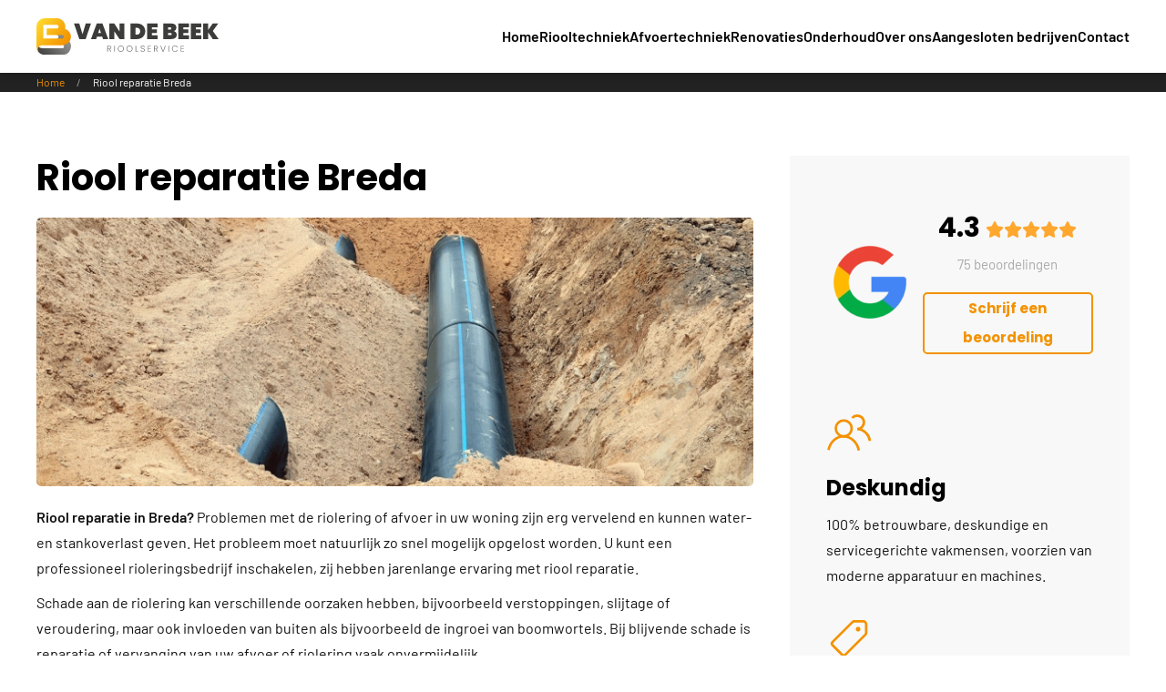

--- FILE ---
content_type: text/html; charset=utf-8
request_url: https://www.rioolservicenederland.nl/riool-reparatie-breda
body_size: 8080
content:
<!DOCTYPE html>
<html lang="nl-nl" dir="ltr">
    <head>
				
				<!-- Google tag (gtag.js) -->
				  <script async src="https://www.googletagmanager.com/gtag/js?id=G-K27DNMBKJT"></script>
				  <script>
						window.dataLayer = window.dataLayer || [];
					function gtag(){dataLayer.push(arguments);}
					gtag('js', new Date());
				
					gtag('config', 'G-K27DNMBKJT' );
				  </script>
				
        <meta name="viewport" content="width=device-width, initial-scale=1">
        <link rel="icon" href="/images/template/logo-icoon-van-de-beek.png" sizes="any">
                <link rel="icon" href="/images/template/icoon-vande-beek.svg" type="image/svg+xml">
                <link rel="apple-touch-icon" href="/images/template/logo-icoon-van-de-beek.png">
        <meta charset="utf-8">
	<meta name="theme-color" content="#f5b51f">
	<meta name="author" content="Super User">
	<meta name="twitter:card" content="summary_large_image">
	<meta name="twitter:title" content="Riool reparatie Breda">
	<meta name="twitter:description" content="Riool reparatie in ? Schakel de hulp in van Rioolservice Nederland, wij komen het probleem snel voor u oplossen.">
	<meta name="twitter:image" content="https://www.rioolservicenederland.nl/images/riool-reparatie-breda.png">
	<meta name="robots" content="max-snippet:-1, max-image-preview:large, max-video-preview:-1">
	<meta property="og:locale" content="nl_NL">
	<meta property="og:site_name" content="Rioolservice Nederland">
	<meta property="og:url" content="https://www.rioolservicenederland.nl/riool-reparatie-breda">
	<meta property="og:title" content="Riool reparatie Breda">
	<meta property="og:type" content="article">
	<meta property="article:author" content="Super User">
	<meta property="article:published_time" content="2019-02-12 07:19:29">
	<meta property="article:modified_time" content="2023-01-18 12:59:16">
	<meta property="og:updated_time" content="2023-01-18 12:59:16">
	<meta property="og:description" content="Riool reparatie in ? Schakel de hulp in van Rioolservice Nederland, wij komen het probleem snel voor u oplossen.">
	<meta property="og:image" content="https://www.rioolservicenederland.nl/images/riool-reparatie-breda.png">
	<meta property="og:image:type " content="image/png">
	<meta property="og:image:width" content="1600">
	<meta property="og:image:height" content="519">
	<meta name="description" content="Riool reparatie in ? Schakel de hulp in van Rioolservice Nederland, wij komen het probleem snel voor u oplossen.">
	<meta name="generator" content="Joomla! - Open Source Content Management">
	<title>Riool reparatie Breda - Rioolservice Nederland</title>
	<link href="https://www.rioolservicenederland.nl/riool-reparatie-breda" rel="canonical">
<link href="/media/vendor/joomla-custom-elements/css/joomla-alert.min.css?0.4.1" rel="stylesheet">
	<link href="/media/system/css/joomla-fontawesome.min.css?4.5.33" rel="preload" as="style" onload="this.onload=null;this.rel='stylesheet'">
	<link href="/templates/yootheme/css/theme.28.css?1766064657" rel="stylesheet">
	<link href="/templates/yootheme/css/theme.update.css?4.5.33" rel="stylesheet">
	<link href="/media/plg_system_jcepro/site/css/content.min.css?86aa0286b6232c4a5b58f892ce080277" rel="stylesheet">
<script type="application/json" class="joomla-script-options new">{"joomla.jtext":{"ERROR":"Fout","MESSAGE":"Bericht","NOTICE":"Attentie","WARNING":"Waarschuwing","JCLOSE":"Sluiten","JOK":"Ok","JOPEN":"Open"},"system.paths":{"root":"","rootFull":"https:\/\/www.rioolservicenederland.nl\/","base":"","baseFull":"https:\/\/www.rioolservicenederland.nl\/"},"csrf.token":"87421d7757a52bafe4a04b2256debaa7"}</script>
	<script src="/media/system/js/core.min.js?a3d8f8"></script>
	<script src="/media/system/js/joomla-hidden-mail.min.js?80d9c7" type="module"></script>
	<script src="/media/system/js/messages.min.js?9a4811" type="module"></script>
	<script src="/templates/yootheme/packages/theme-analytics/app/analytics.min.js?4.5.33" defer></script>
	<script src="/templates/yootheme/vendor/assets/uikit/dist/js/uikit.min.js?4.5.33"></script>
	<script src="/templates/yootheme/vendor/assets/uikit/dist/js/uikit-icons-tech-space.min.js?4.5.33"></script>
	<script src="/templates/yootheme/js/theme.js?4.5.33"></script>
	<script src="/templates/yootheme_yzc/js/custom.js?4.5.33"></script>
	<script>window.yootheme ||= {}; var $theme = yootheme.theme = {"google_analytics":"UA-120818781-1","google_analytics_anonymize":"","i18n":{"close":{"label":"Close"},"totop":{"label":"Back to top"},"marker":{"label":"Open"},"navbarToggleIcon":{"label":"Open Menu"},"paginationPrevious":{"label":"Previous page"},"paginationNext":{"label":"Volgende pagina"},"searchIcon":{"toggle":"Open Search","submit":"Submit Search"},"slider":{"next":"Next slide","previous":"Previous slide","slideX":"Slide %s","slideLabel":"%s of %s"},"slideshow":{"next":"Next slide","previous":"Previous slide","slideX":"Slide %s","slideLabel":"%s of %s"},"lightboxPanel":{"next":"Next slide","previous":"Previous slide","slideLabel":"%s of %s","close":"Close"}}};</script>
	<script>UIkit.icon.add('star','<svg xmlns="http://www.w3.org/2000/svg" viewBox="0 0 576 512"><path d="M316.9 18C311.6 7 300.4 0 288.1 0s-23.4 7-28.8 18L195 150.3 51.4 171.5c-12 1.8-22 10.2-25.7 21.7s-.7 24.2 7.9 32.7L137.8 329 113.2 474.7c-2 12 3 24.2 12.9 31.3s23 8 33.8 2.3l128.3-68.5 128.3 68.5c10.8 5.7 23.9 4.9 33.8-2.3s14.9-19.3 12.9-31.3L438.5 329 542.7 225.9c8.6-8.5 11.7-21.2 7.9-32.7s-13.7-19.9-25.7-21.7L381.2 150.3 316.9 18z"/></svg>');</script>
	<!-- Start: Google Structured Data -->
<script type="application/ld+json" data-type="gsd"> { "@context": "https://schema.org", "@type": "BreadcrumbList", "itemListElement": [ { "@type": "ListItem", "position": 1, "name": "Home", "item": "https://www.rioolservicenederland.nl" }, { "@type": "ListItem", "position": 2, "name": "Riool reparatie Breda", "item": "https://www.rioolservicenederland.nl/riool-reparatie-breda" } ] } </script> <script type="application/ld+json" data-type="gsd"> { "@context": "https://schema.org", "@type": "Service", "name": "Riool reparatie Breda", "serviceType": "Riool reparatie Breda", "description": "&lt;p&gt;&lt;strong&gt;Riool reparatie in Breda?&lt;/strong&gt; Problemen met de riolering of afvoer in uw woning zijn erg vervelend en kunnen water- en stankoverlast geven. Het probleem moet natuurlijk zo snel mogelijk opgelost worden. U kunt een professioneel rioleringsbedrijf inschakelen, zij hebben jarenlange ervaring met riool reparatie.&lt;/p&gt; &lt;p&gt;Schade aan de riolering kan verschillende oorzaken hebben, bijvoorbeeld verstoppingen, slijtage of veroudering, maar ook invloeden van buiten als bijvoorbeeld de ingroei van boomwortels. Bij blijvende schade is reparatie of vervanging van uw afvoer of riolering vaak onvermijdelijk.&lt;/p&gt; &lt;h2&gt;Reparatie of vervanging?&lt;/h2&gt; &lt;p&gt;Om te besluiten of reparatie nodig is of dat de riolering vervangen moet worden, wordt er eerst een uitgebreide rioolinspectie uitgevoerd. Op deze manier kan in kaart worden gebracht waar de schade zich bevindt en wat de opties voor het oplossen van het probleem zijn. Zwakke plekken in de buizen kunnen bijvoorbeeld ook versterkt worden, vervanging is dan niet nodig.&lt;/p&gt; &lt;h2&gt;Rioleringsbedrijf Rioolservice Nederland&lt;/h2&gt; &lt;p&gt;Rioolservice Nederland is gespecialiseerd in afvoer- en rioolreparaties. Onze vakmensen maken gebruik van de nieuwste technieken en moderne apparatuur. Zo zorgen we ervoor dat de riool reparatie zo snel en optimaal mogelijk uitgevoerd wordt.&lt;/p&gt; &lt;p&gt;Riool reparatie nodig in Breda of omgeving? Neem dan vandaag nog contact op met Rioolservice Nederland. Wij staan voor u klaar.&lt;/p&gt;", "image": "https://www.rioolservicenederland.nl/images/riool-reparatie-breda.png", "url": "https://www.rioolservicenederland.nl/riool-reparatie-breda", "provider": { "@type": "Organization", "name": "Rioolservice Nederland", "image": "https://www.rioolservicenederland.nl/images/riool-reparatie-breda.png", "telephone": "076-2059053", "address": { "@type": "PostalAddress", "addressCountry": "NL", "addressLocality": "Breda" } }, "offers": { "@type": "AggregateOffer", "offerCount": 1, "lowPrice": "0.00", "highPrice": "0.00", "priceCurrency": "EUR" } } </script> <script type="application/ld+json" data-type="gsd"> { "@context": "https://schema.org", "@type": "Plumber", "@id": "https://www.rioolservicenederland.nl/riool-reparatie-breda#localbusiness4", "name": "Rioolservice Nederland", "image": "https://www.rioolservicenederland.nl/images/Rioolservice_Nederland_logo.jpg", "url": "https://www.rioolservicenederland.nl/riool-reparatie-breda", "telephone": "+31165329537", "priceRange": "€75 - €90", "address": { "@type": "PostalAddress", "streetAddress": "Molenstraat 25", "addressCountry": "NL", "addressLocality": "Zegge", "addressRegion": "Noord-Brabant", "postalCode": "4735 SM" }, "geo": { "@type": "GeoCoordinates", "latitude": "51.559073", "longitude": "4.467382000000043" }, "openingHoursSpecification": { "@type": "OpeningHoursSpecification", "dayOfWeek": [ "Monday", "Tuesday", "Wednesday", "Thursday", "Friday", "Saturday", "Sunday" ], "opens": "00:00", "closes": "23:59" }, "aggregateRating": { "@type": "AggregateRating", "ratingValue": "4.7", "reviewCount": "47", "worstRating": 0, "bestRating": 5 } } </script>
<!-- End: Google Structured Data -->

    </head>
    <body class="">

        <div class="uk-hidden-visually uk-notification uk-notification-top-left uk-width-auto">
            <div class="uk-notification-message">
                <a href="#tm-main" class="uk-link-reset">Skip to main content</a>
            </div>
        </div>

        
        
        <div class="tm-page">

                        


<header class="tm-header-mobile uk-hidden@m">


    
        <div class="uk-navbar-container">

            <div class="uk-container uk-container-expand">
                <nav class="uk-navbar" uk-navbar="{&quot;align&quot;:&quot;left&quot;,&quot;container&quot;:&quot;.tm-header-mobile&quot;,&quot;boundary&quot;:&quot;.tm-header-mobile .uk-navbar-container&quot;}">

                                        <div class="uk-navbar-left ">

                                                    <a href="https://www.rioolservicenederland.nl/" aria-label="Terug naar home" class="uk-logo uk-navbar-item">
    <img alt loading="eager" width="200" height="40" src="/images/template/logo-vande-beek-rioolservice.svg"></a>
                        
                        
                        
                    </div>
                    
                    
                                        <div class="uk-navbar-right">

                                                    
                        
                                                    
<div class="uk-navbar-item" id="module-131">

    
    <div class="uk-grid tm-grid-expand uk-child-width-1-1 uk-grid-margin">
<div class="uk-width-1-1">
    
        
            
            
            
                
                    
<div class="uk-margin">
    
    
        
        
<a class="el-content" href="tel:0165329537">
        <span uk-icon="receiver"></span>    
    
    
</a>


        
    
    
</div>

                
            
        
    
</div></div>
</div>
<a uk-toggle href="#tm-dialog-mobile" class="uk-navbar-toggle uk-navbar-toggle-animate">

        
        <div uk-navbar-toggle-icon></div>

        
    </a>
                        
                    </div>
                    
                </nav>
            </div>

        </div>

    



    
    
        <div id="tm-dialog-mobile" class="uk-dropbar uk-dropbar-top" uk-drop="{&quot;clsDrop&quot;:&quot;uk-dropbar&quot;,&quot;flip&quot;:&quot;false&quot;,&quot;container&quot;:&quot;.tm-header-mobile&quot;,&quot;target-y&quot;:&quot;.tm-header-mobile .uk-navbar-container&quot;,&quot;mode&quot;:&quot;click&quot;,&quot;target-x&quot;:&quot;.tm-header-mobile .uk-navbar-container&quot;,&quot;stretch&quot;:true,&quot;pos&quot;:&quot;bottom-left&quot;,&quot;bgScroll&quot;:&quot;false&quot;,&quot;animation&quot;:&quot;reveal-top&quot;,&quot;animateOut&quot;:true,&quot;duration&quot;:300,&quot;toggle&quot;:&quot;false&quot;}">

        <div class="tm-height-min-1-1 uk-flex uk-flex-column">

            
                        <div class="uk-margin-auto-bottom">
                
<div class="uk-panel" id="module-menu-dialog-mobile">

    
    
<ul class="uk-nav uk-nav-default">
    
	<li class="item-101"><a href="/">Home</a></li>
	<li class="item-128 uk-parent"><a href="/riooltechniek">Riooltechniek</a>
	<ul class="uk-nav-sub">

		<li class="item-129"><a href="/inspectie">Inspectie</a></li>
		<li class="item-130"><a href="/ontstoppen">Ontstoppen</a></li>
		<li class="item-131"><a href="/reparatie">Reparatie</a></li>
		<li class="item-133"><a href="/renovatie">Renovatie</a></li>
		<li class="item-132"><a href="/onderzoek">Onderzoek</a></li></ul></li>
	<li class="item-134 uk-parent"><a href="/afvoertechniek">Afvoertechniek</a>
	<ul class="uk-nav-sub">

		<li class="item-135"><a href="/afvoer-realisatie">Afvoer realisatie</a></li>
		<li class="item-136"><a href="/afvoer-renovatie">Afvoer renovatie</a></li></ul></li>
	<li class="item-137 uk-parent"><a href="/renovaties">Renovaties</a>
	<ul class="uk-nav-sub">

		<li class="item-138"><a href="/riool-renovatie">Reparatie - vernieuwen riool</a></li>
		<li class="item-139"><a href="/afvoer-renovatie">Reparatie - vernieuwen van afvoeren</a></li></ul></li>
	<li class="item-174"><a href="/onderhoud">Onderhoud</a></li>
	<li class="item-141 uk-parent"><a href="/over-ons">Over ons</a>
	<ul class="uk-nav-sub">

		<li class="item-142"><a href="/over-rioolservice-nederland">Wie zijn wij</a></li>
		<li class="item-143"><a href="/vacatures">Vacatures</a></li>
		<li class="item-144"><a href="/nieuws">Nieuws</a></li></ul></li>
	<li class="item-1945"><a href="/ontstoppingsbedrijf">Aangesloten bedrijven</a></li>
	<li class="item-145"><a href="/contact">Contact</a></li></ul>

</div>

            </div>
            
            
        </div>

    </div>
    

</header>




<header class="tm-header uk-visible@m">



        <div uk-sticky media="@m" cls-active="uk-navbar-sticky" sel-target=".uk-navbar-container">
    
        <div class="uk-navbar-container">

            <div class="uk-container">
                <nav class="uk-navbar" uk-navbar="{&quot;align&quot;:&quot;left&quot;,&quot;container&quot;:&quot;.tm-header &gt; [uk-sticky]&quot;,&quot;boundary&quot;:&quot;.tm-header .uk-navbar-container&quot;}">

                                        <div class="uk-navbar-left ">

                                                    <a href="https://www.rioolservicenederland.nl/" aria-label="Terug naar home" class="uk-logo uk-navbar-item">
    <img alt loading="eager" width="200" height="40" src="/images/template/logo-vande-beek-rioolservice.svg"></a>
                        
                        
                        
                    </div>
                    
                    
                                        <div class="uk-navbar-right">

                                                    
<ul class="uk-navbar-nav">
    
	<li class="item-101"><a href="/">Home</a></li>
	<li class="item-128 uk-parent"><a href="/riooltechniek">Riooltechniek</a>
	<div class="uk-drop uk-navbar-dropdown"><div><ul class="uk-nav uk-navbar-dropdown-nav">

		<li class="item-129"><a href="/inspectie">Inspectie</a></li>
		<li class="item-130"><a href="/ontstoppen">Ontstoppen</a></li>
		<li class="item-131"><a href="/reparatie">Reparatie</a></li>
		<li class="item-133"><a href="/renovatie">Renovatie</a></li>
		<li class="item-132"><a href="/onderzoek">Onderzoek</a></li></ul></div></div></li>
	<li class="item-134 uk-parent"><a href="/afvoertechniek">Afvoertechniek</a>
	<div class="uk-drop uk-navbar-dropdown"><div><ul class="uk-nav uk-navbar-dropdown-nav">

		<li class="item-135"><a href="/afvoer-realisatie">Afvoer realisatie</a></li>
		<li class="item-136"><a href="/afvoer-renovatie">Afvoer renovatie</a></li></ul></div></div></li>
	<li class="item-137 uk-parent"><a href="/renovaties">Renovaties</a>
	<div class="uk-drop uk-navbar-dropdown" style="width: 350px;"><div><ul class="uk-nav uk-navbar-dropdown-nav">

		<li class="item-138"><a href="/riool-renovatie">Reparatie - vernieuwen riool</a></li>
		<li class="item-139"><a href="/afvoer-renovatie">Reparatie - vernieuwen van afvoeren</a></li></ul></div></div></li>
	<li class="item-174"><a href="/onderhoud">Onderhoud</a></li>
	<li class="item-141 uk-parent"><a href="/over-ons">Over ons</a>
	<div class="uk-drop uk-navbar-dropdown"><div><ul class="uk-nav uk-navbar-dropdown-nav">

		<li class="item-142"><a href="/over-rioolservice-nederland">Wie zijn wij</a></li>
		<li class="item-143"><a href="/vacatures">Vacatures</a></li>
		<li class="item-144"><a href="/nieuws">Nieuws</a></li></ul></div></div></li>
	<li class="item-1945"><a href="/ontstoppingsbedrijf">Aangesloten bedrijven</a></li>
	<li class="item-145"><a href="/contact">Contact</a></li></ul>

                        
                                                    
                        
                    </div>
                    
                </nav>
            </div>

        </div>

        </div>
    







</header>

            
            <div id="module-129" class="builder"><!-- Builder #module-129 --><style class="uk-margin-remove-adjacent">#module-129\#0{background: #222;}</style>
<div id="module-129#0" class="uk-section-default uk-preserve-color uk-section uk-padding-remove-vertical">
    
        
        
        
            
                                <div class="uk-container">                
                    <div class="uk-grid tm-grid-expand uk-child-width-1-1 uk-grid-margin">
<div class="uk-width-1-1">
    
        
            
            
            
                
                    

<nav aria-label="Breadcrumb">
    <ul class="uk-breadcrumb uk-margin-remove-bottom" vocab="https://schema.org/" typeof="BreadcrumbList">
    
            <li property="itemListElement" typeof="ListItem">            <a href="/" property="item" typeof="WebPage"><span property="name">Home</span></a>
            <meta property="position" content="1">
            </li>    
            <li property="itemListElement" typeof="ListItem">            <span property="name" aria-current="page">Riool reparatie Breda</span>            <meta property="position" content="2">
            </li>    
    </ul>
</nav>

                
            
        
    
</div></div>
                                </div>                
            
        
    
</div></div>

            <main id="tm-main" >

                
                <div id="system-message-container" aria-live="polite"></div>

                <!-- Builder #template-wayZ88Wj -->
<div class="uk-section-default uk-section">
    
        
        
        
            
                                <div class="uk-container">                
                    <div class="uk-grid tm-grid-expand uk-grid-margin" uk-grid>
<div class="uk-width-2-3@m">
    
        
            
            
            
                
                    
<h1>        Riool reparatie Breda    </h1>
<div class="uk-margin">
        <picture>
<source type="image/webp" srcset="/templates/yootheme/cache/27/riool-reparatie-breda-274bf571.webp 768w, /templates/yootheme/cache/83/riool-reparatie-breda-83e1636f.webp 800w, /templates/yootheme/cache/19/riool-reparatie-breda-19024202.webp 1024w, /templates/yootheme/cache/87/riool-reparatie-breda-87365c94.webp 1366w, /templates/yootheme/cache/59/riool-reparatie-breda-59a71a6c.webp 1384w" sizes="(min-width: 800px) 800px">
<img src="/templates/yootheme/cache/24/riool-reparatie-breda-2421c037.png" width="800" height="300" class="el-image uk-border-rounded" alt="Riool reparatie Breda" loading="lazy">
</picture>    
    
</div><div class="uk-panel uk-margin-small"><p><strong>Riool reparatie in Breda?</strong> Problemen met de riolering of afvoer in uw woning zijn erg vervelend en kunnen water- en stankoverlast geven. Het probleem moet natuurlijk zo snel mogelijk opgelost worden. U kunt een professioneel rioleringsbedrijf inschakelen, zij hebben jarenlange ervaring met riool reparatie.</p>
<p>Schade aan de riolering kan verschillende oorzaken hebben, bijvoorbeeld verstoppingen, slijtage of veroudering, maar ook invloeden van buiten als bijvoorbeeld de ingroei van boomwortels. Bij blijvende schade is reparatie of vervanging van uw afvoer of riolering vaak onvermijdelijk.</p>
<h2>Reparatie of vervanging?</h2>
<p>Om te besluiten of reparatie nodig is of dat de riolering vervangen moet worden, wordt er eerst een uitgebreide <a href="/inspectie">rioolinspectie</a> uitgevoerd. Op deze manier kan in kaart worden gebracht waar de schade zich bevindt en wat de opties voor het oplossen van het probleem zijn. Zwakke plekken in de buizen kunnen bijvoorbeeld ook versterkt worden, vervanging is dan niet nodig.</p>
<h2>Rioleringsbedrijf Rioolservice Nederland</h2>
<p>Rioolservice Nederland is gespecialiseerd in afvoer- en rioolreparaties. Onze vakmensen maken gebruik van de nieuwste technieken en moderne apparatuur. Zo zorgen we ervoor dat de riool reparatie zo snel en optimaal mogelijk uitgevoerd wordt.</p>
<p>Riool reparatie nodig in Breda of omgeving? Neem dan vandaag nog contact op met Rioolservice Nederland. Wij staan voor u klaar.</p></div>
<div class="uk-margin">
    
        <div class="uk-grid uk-child-width-1-1 uk-child-width-1-3@m uk-grid-row-medium uk-grid-match" uk-grid>                <div>
<div class="el-item uk-panel uk-margin-remove-first-child">
    
        
            
                
            
            
                                

    
                <span class="el-image" uk-icon="icon: tag; width: 40; height: 40;"></span>        
        
    
                
                
                    

                <div class="el-meta uk-text-meta uk-text-primary uk-margin-small-top">Tarief</div>        
                <h3 class="el-title uk-h5 uk-margin-small-top uk-margin-remove-bottom">                        &euro;100,- gedurende het eerste uur, inclusief voorrijkosten                    </h3>        
        
    
        
        
        
        
        

                
                
            
        
    
</div></div>
                <div>
<div class="el-item uk-panel uk-margin-remove-first-child">
    
        
            
                
            
            
                                

    
                <span class="el-image" uk-icon="icon: credit-card; width: 40; height: 40;"></span>        
        
    
                
                
                    

                <div class="el-meta uk-text-meta uk-text-primary uk-margin-small-top">Pinnen </div>        
                <h3 class="el-title uk-h5 uk-margin-small-top uk-margin-remove-bottom">                        Pinnen is altijd mogelijk                    </h3>        
        
    
        
        
        
        
        

                
                
            
        
    
</div></div>
                <div>
<div class="el-item uk-panel uk-margin-remove-first-child">
    
        
            
                
            
            
                                

    
                <span class="el-image" uk-icon="icon: receiver; width: 40; height: 40;"></span>        
        
    
                
                
                    

                <div class="el-meta uk-text-meta uk-text-primary uk-margin-small-top">Contact</div>        
                <h3 class="el-title uk-h5 uk-margin-small-top uk-margin-remove-bottom">                        Bel naar: <a href="tel:076-2059053





">076-2059053





</a>                    </h3>        
        
    
        
        
        
        
        

                
                
            
        
    
</div></div>
                </div>
    
</div>
                
            
        
    
</div>
<div class="uk-grid-item-match uk-width-1-3@m">
        <div class="uk-tile-muted uk-tile  uk-tile-xsmall">    
        
            
            
            
                
                    <div>
<div class="uk-panel" id="module-130">

    
    <style class="uk-margin-remove-adjacent">#module-130\#0 svg{width: 20px; height: 20px;}</style><div class="uk-grid tm-grid-expand uk-child-width-1-1 uk-grid-margin">
<div class="uk-width-1-1">
    
        
            
            
            
                
                    
<div style="height: 20px">
</div>
<div class="uk-panel uk-margin uk-text-center" id="module-130#0">
    
                <div class="uk-grid-small uk-flex-middle" uk-grid>        
                        <div class="uk-width-auto@m">            
                                

    
                <picture>
<source type="image/webp" srcset="/templates/yootheme/cache/19/google-19ee383c.webp 96w" sizes="(min-width: 96px) 96px">
<img src="/templates/yootheme/cache/e4/google-e4e20553.png" width="96" height="96" alt loading="lazy" class="el-image">
</picture>        
        
    
                
                        </div>            
                        <div class="uk-width-expand uk-margin-remove-first-child">            
                
                
                    

        
        
        
    
        
        
                <div class="el-content uk-panel uk-h2 uk-margin-remove-bottom uk-margin-remove-top">4.3 <span uk-icon="icon: star" class="uk-text-warning"></span><span uk-icon="icon: star" class="uk-text-warning"></span><span uk-icon="icon: star" class="uk-text-warning"></span><span uk-icon="icon: star" class="uk-text-warning"></span><span uk-icon="icon: star" class="uk-text-warning"></span> </div>        
                <div class="el-meta uk-text-meta uk-margin-small-top">75 beoordelingen</div>        
                <div class="uk-margin-top"><a href="https://g.page/r/CUTl4ZWUCZM-EAg/review" target="_blank" class="el-link uk-button uk-button-secondary uk-button-small">Schrijf een beoordeling</a></div>        

                
                
                        </div>            
                </div>        
    
</div>
<div style="height: 20px">
</div>
<div class="uk-margin">
    
        <div class="uk-grid uk-child-width-1-1 uk-grid-medium uk-grid-match" uk-grid>                <div>
<div class="el-item uk-panel uk-margin-remove-first-child">
    
        
            
                
            
            
                                

    
                <span class="uk-text-primary el-image" uk-icon="icon: users; width: 50; height: 50;"></span>        
        
    
                
                
                    

        
                <h3 class="el-title uk-margin-top uk-margin-remove-bottom">                        Deskundig                    </h3>        
        
    
        
        
                <div class="el-content uk-panel uk-margin-small-top">100% betrouwbare, deskundige en servicegerichte vakmensen, voorzien van moderne apparatuur en machines.</div>        
        
        

                
                
            
        
    
</div></div>
                <div>
<div class="el-item uk-panel uk-margin-remove-first-child">
    
        
            
                
            
            
                                

    
                <span class="uk-text-primary el-image" uk-icon="icon: tag; width: 50; height: 50;"></span>        
        
    
                
                
                    

        
                <h3 class="el-title uk-margin-top uk-margin-remove-bottom">                        Scherpe tarieven                    </h3>        
        
    
        
        
                <div class="el-content uk-panel uk-margin-small-top">Tarieven zijn altijd vooraf op te vragen. Door deze transparantie  komt u nooit voor verrassingen te staan.</div>        
        
        

                
                
            
        
    
</div></div>
                <div>
<div class="el-item uk-panel uk-margin-remove-first-child">
    
        
            
                
            
            
                                

    
                <span class="uk-text-primary el-image" uk-icon="icon: receiver; width: 50; height: 50;"></span>        
        
    
                
                
                    

        
                <h3 class="el-title uk-margin-top uk-margin-remove-bottom">                        Altijd bereikbaar                    </h3>        
        
    
        
        
                <div class="el-content uk-panel uk-margin-small-top">Altijd een door Rioolservice Nederland erkend bedrijf bij u in de buurt. Dat is voordelig omdat er geen grote afstanden worden gereden.</div>        
        
        

                
                
            
        
    
</div></div>
                </div>
    
</div>
                
            
        
    
</div></div>
</div>
</div>
                
            
        
        </div>    
</div></div>
                                </div>                
            
        
    
</div>

                
            </main>

            

                        <footer>
                <!-- Builder #footer --><style class="uk-margin-remove-adjacent">#footer\#0{background: #232323; color: #fff;}#footer\#1{background: #000; color: #fff;}</style>
<div class="uk-section-default uk-section">
    
        
        
        
            
                                <div class="uk-container">                
                    <div class="uk-grid tm-grid-expand uk-grid-margin" uk-grid>
<div class="uk-width-1-1@s uk-width-1-2@m">
    
        
            
            
            
                
                    
<h2>        Betrouwbaar    </h2><div class="uk-panel uk-margin"><p>Ons ontstoppingsbedrijf is aangesloten bij <a href="https://ontstoppingsbedrijven.nl/" target="_blank" rel="noopener">ontstoppingsbedrijven.nl</a>.<br />Om alle betrouwbare, geregistreerde rioleringsbedrijven in één oogopslag weer te geven en u te behoeden voor malafide bedrijven checkt u ontstoppingsbedrijven.nl.</p></div>
                
            
        
    
</div>
<div class="uk-width-1-2@s uk-width-1-4@m">
    
        
            
            
            
                
                    
<div class="uk-margin uk-text-right@s uk-text-center">
        <picture>
<source type="image/webp" srcset="/templates/yootheme/cache/01/keurmerk-0136e9d2.webp 150w, /templates/yootheme/cache/41/keurmerk-4155890c.webp 300w" sizes="(min-width: 150px) 150px">
<img src="/templates/yootheme/cache/34/keurmerk-34a974ae.png" width="150" height="150" class="el-image" alt loading="lazy">
</picture>    
    
</div>
                
            
        
    
</div>
<div class="uk-width-1-2@s uk-width-1-4@m">
    
        
            
            
            
                
                    
<div class="uk-margin uk-text-left@s uk-text-center">
        <picture>
<source type="image/webp" srcset="/templates/yootheme/cache/38/TN_Logo%20lid%20van%20TN%20CMYK%20S-38d78b01.webp 266w, /templates/yootheme/cache/47/TN_Logo%20lid%20van%20TN%20CMYK%20S-47d443dd.webp 532w" sizes="(min-width: 266px) 266px">
<img src="/templates/yootheme/cache/73/TN_Logo%20lid%20van%20TN%20CMYK%20S-73f87ada.jpeg" width="266" height="126" class="el-image" alt loading="lazy">
</picture>    
    
</div>
                
            
        
    
</div></div>
                                </div>                
            
        
    
</div>
<div id="footer#0" class="uk-section-secondary uk-section">
    
        
        
        
            
                                <div class="uk-container">                
                    <div class="uk-grid tm-grid-expand uk-grid-margin" uk-grid>
<div class="uk-width-1-2@s uk-width-1-4@m">
    
        
            
            
            
                
                    
<div class="uk-h3">        Direct naar...    </div>
<ul class="uk-list">
    
    
                <li class="el-item">            <div class="el-content uk-panel"><a href="/offerte-aanvragen" class="el-link uk-margin-remove-last-child">Offerte aanvragen</a></div>        </li>                <li class="el-item">            <div class="el-content uk-panel"><a href="/meld-een-verstopping-van-afvoer-of-riool" class="el-link uk-margin-remove-last-child">Meld een verstopt riool</a></div>        </li>                <li class="el-item">            <div class="el-content uk-panel"><a href="/meld-een-verstopping-van-afvoer-of-riool" class="el-link uk-margin-remove-last-child">Meld een verstopte afvoer</a></div>        </li>        
    
    
</ul>
                
            
        
    
</div>
<div class="uk-width-1-2@s uk-width-1-4@m">
    
        
            
            
            
                
                    
<div class="uk-h3">        Diensten    </div>
<ul class="uk-list">
    
    
                <li class="el-item">            <div class="el-content uk-panel"><a href="/riooltechniek" class="el-link uk-margin-remove-last-child">Riooltechniek</a></div>        </li>                <li class="el-item">            <div class="el-content uk-panel"><a href="/afvoertechniek" class="el-link uk-margin-remove-last-child">Afvoertechniek</a></div>        </li>                <li class="el-item">            <div class="el-content uk-panel"><a href="/renovaties" class="el-link uk-margin-remove-last-child">Renovaties</a></div>        </li>                <li class="el-item">            <div class="el-content uk-panel"><a href="/onderhoud" class="el-link uk-margin-remove-last-child">Onderhoud</a></div>        </li>        
    
    
</ul>
                
            
        
    
</div>
<div class="uk-width-1-2@s uk-width-1-4@m">
    
        
            
            
            
                
                    
<div class="uk-h3">        Over ons    </div>
<ul class="uk-list">
    
    
                <li class="el-item">            <div class="el-content uk-panel"><a href="/over-rioolservice-nederland" class="el-link uk-margin-remove-last-child">Wie zijn wij</a></div>        </li>                <li class="el-item">            <div class="el-content uk-panel"><a href="/vacatures" class="el-link uk-margin-remove-last-child">Vacatures</a></div>        </li>                <li class="el-item">            <div class="el-content uk-panel"><a href="/nieuws" class="el-link uk-margin-remove-last-child">Nieuws</a></div>        </li>        
    
    
</ul>
                
            
        
    
</div>
<div class="uk-width-1-2@s uk-width-1-4@m">
    
        
            
            
            
                
                    
<div class="uk-h3">        Contact    </div><div class="uk-panel uk-margin"><p><strong>Van de Beek Rioolservice</strong><br />Wortelsteeke 9A<br />4751 XM Oud Gastel</p>
<p>Centrale telefoonnummer: <br /><a href="tel:+31165329537">0165-329537</a></p>
<p>E-mail:<br /><joomla-hidden-mail  is-link="1" is-email="1" first="Y29udGFjdA==" last="cmlvb2xzZXJ2aWNlbmVkZXJsYW5kLm5s" text="Y29udGFjdEByaW9vbHNlcnZpY2VuZWRlcmxhbmQubmw=" base="" >Dit e-mailadres wordt beveiligd tegen spambots. JavaScript dient ingeschakeld te zijn om het te bekijken.</joomla-hidden-mail></p></div>
<div class="uk-margin" uk-scrollspy="target: [uk-scrollspy-class];">    <ul class="uk-child-width-auto uk-grid-small uk-flex-inline uk-flex-middle" uk-grid>
            <li class="el-item">
<a class="el-link uk-icon-button" href="https://nl-nl.facebook.com/rioolservicenederland/" target="_blank" rel="noreferrer"><span uk-icon="icon: facebook;"></span></a></li>
            <li class="el-item">
<a class="el-link uk-icon-button" href="https://twitter.com/rioolservicenl" target="_blank" rel="noreferrer"><span uk-icon="icon: twitter;"></span></a></li>
            <li class="el-item">
<a class="el-link uk-icon-button" href="https://nl.linkedin.com/company/rioolservice-nederland" target="_blank" rel="noreferrer"><span uk-icon="icon: linkedin;"></span></a></li>
    
    </ul></div>
                
            
        
    
</div></div>
                                </div>                
            
        
    
</div>
<div id="footer#1" class="uk-section-default uk-section uk-section-small">
    
        
        
        
            
                                <div class="uk-container">                
                    <div class="uk-grid tm-grid-expand uk-child-width-1-1 uk-grid-margin">
<div class="uk-width-1-1">
    
        
            
            
            
                
                    

<div class="uk-text-center">
        <ul class="uk-margin-remove-bottom uk-subnav  uk-subnav-divider uk-flex-center" uk-margin>        <li class="el-item">
        copyright &copy;
                    2026                        Rioolservice Nederland                </li>
        
                <li class="el-item">
	<span>    <a href="/sitemap" title="Sitemap">Sitemap</a>    </span>
</li>
                <li class="el-item">
	<span>    <a href="/disclaimer" title="Disclaimer">Disclaimer</a>    </span>
</li>
                <li class="el-item">
	<span>    <a href="/algemene-voorwaarden" title="Algemene voorwaarden">Algemene voorwaarden</a>    </span>
</li>
                <li class="el-item">
	<span>    <a href="/linkpartners" title="Linkpartners">Linkpartners</a>    </span>
</li>
                <li class="el-item">
	<span>Website:     <a href="https://www.yzcommunicatie.nl" title="Website laten maken" target="_blank">YZCommunicatie</a>    </span>
</li>
                </ul>


</div>
                
            
        
    
</div></div>
                                </div>                
            
        
    
</div>            </footer>
            
        </div>

        
        

    </body>
</html>
